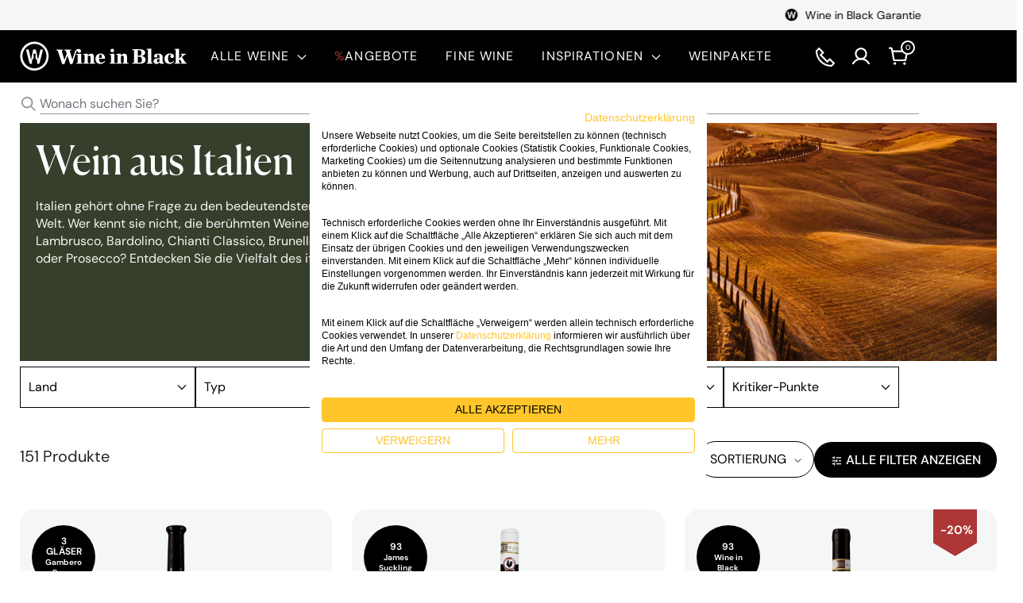

--- FILE ---
content_type: text/css
request_url: https://consent.cookiefirst.com/sites/wine-in-black.at-9628ebae-5169-49b7-8c19-eeacd9e9832e/styles.css?v=1cba00bd-a05f-4690-bddc-57057f6fba3f
body_size: 63
content:
.cookiefirst-root {--banner-font-family: Canela, sans-serif !important;--banner-width: 100% !important;--banner-bg-color: rgba(255, 255, 255, 1) !important;--banner-shadow: 0 !important;--banner-text-color: rgba(0, 0, 0, 1) !important;--banner-outline-color: rgba(255, 255, 255, 1) !important;--banner-accent-color: rgba(255, 197, 42, 1) !important;--banner-text-on-accent-bg: rgba(0,0,0,1) !important;--banner-border-radius:0 !important;--banner-backdrop-color: rgba(0,0,0,0.1) !important;--banner-widget-border-radius: 0 !important;--banner-btn-primary-text:rgba(0, 0, 0, 1) !important;--banner-btn-primary-bg:rgba(255, 197, 42, 1) !important;--banner-btn-primary-border-color:rgba(255, 197, 42, 1) !important;--banner-btn-primary-border-radius:4px !important;--banner-btn-primary-hover-text:rgba(0, 0, 0, 1) !important;--banner-btn-primary-hover-bg:rgba(255, 197, 42, 1) !important;--banner-btn-primary-hover-border-color:rgba(255, 197, 42, 1) !important;--banner-btn-primary-hover-border-radius:4px !important;--banner-btn-secondary-text:rgba(255, 197, 42, 1) !important;--banner-btn-secondary-bg:rgba(255, 255, 255, 1) !important;--banner-btn-secondary-border-color:rgba(255, 197, 42, 1) !important;--banner-btn-secondary-border-radius:4px !important;--banner-btn-secondary-hover-text:rgba(255, 197, 42, 1) !important;--banner-btn-secondary-hover-bg:rgba(255, 255, 255, 1) !important;--banner-btn-secondary-hover-border-color:rgba(255, 197, 42, 1) !important;--banner-btn-secondary-hover-border-radius:4px !important;--banner-btn-floating-bg:rgba(0,71,178,1) !important;--banner-btn-floating-border:rgba(0,71,178,1) !important;--banner-btn-floating-icon:rgba(255,255,255,1) !important;--banner-btn-floating-hover-bg:rgba(255,255,255,1) !important;--banner-btn-floating-hover-border:rgba(0,71,178,1) !important;--banner-btn-floating-hover-icon:rgba(0,71,178,1) !important;}

--- FILE ---
content_type: text/javascript
request_url: https://widgets.trustedshops.com/js/X8D0244B6EF0EDFCCA139E9A579E18E19.js
body_size: 1394
content:
((e,t)=>{const a={shopInfo:{tsId:"X8D0244B6EF0EDFCCA139E9A579E18E19",name:"wine-in-black.at",url:"www.wine-in-black.at",language:"de",targetMarket:"AUT",ratingVariant:"WIDGET",eTrustedIds:{accountId:"acc-6c0b05df-ca34-4c1c-99f9-f1364aa6e2d8",channelId:"chl-3120e25f-bb4a-46a1-8ed6-468b54788377"},buyerProtection:{certificateType:"CLASSIC",certificateState:"PRODUCTION",mainProtectionCurrency:"EUR",classicProtectionAmount:100,maxProtectionDuration:30,plusProtectionAmount:2e4,basicProtectionAmount:100,firstCertified:"2013-09-25 00:00:00"},reviewSystem:{rating:{averageRating:4.83,averageRatingCount:262,overallRatingCount:1063,distribution:{oneStar:3,twoStars:1,threeStars:2,fourStars:26,fiveStars:230}},reviews:[{average:5,buyerStatement:"Angebot und Service",rawChangeDate:"2026-01-14T17:11:08.000Z",changeDate:"14.1.2026",transactionDate:"28.12.2025"},{average:5,buyerStatement:"Ich kann nur immer wieder sagen, dass sie eine riesige Auswahl an Weinen haben! Wenn ich bei Ihnen etwas bestelle, erfolgt die Lieferung prompt und problemlos.",rawChangeDate:"2026-01-14T09:45:00.000Z",changeDate:"14.1.2026",transactionDate:"31.12.2025"},{average:5,buyerStatement:"Verlässliche Lieferung, schnelle Reaktion, breite Auswahl",rawChangeDate:"2026-01-11T09:51:06.000Z",changeDate:"11.1.2026",transactionDate:"28.12.2025"}]},features:["GUARANTEE_RECOG_CLASSIC_INTEGRATION","SHOP_CONSUMER_MEMBERSHIP","DISABLE_REVIEWREQUEST_SENDING","MARS_EVENTS","MARS_REVIEWS","MARS_QUESTIONNAIRE","MARS_PUBLIC_QUESTIONNAIRE"],consentManagementType:"OFF",urls:{profileUrl:"https://www.trstd.com/de-at/reviews/wine-in-black-at",profileUrlLegalSection:"https://www.trstd.com/de-at/reviews/wine-in-black-at#legal-info",reviewLegalUrl:"https://help.etrusted.com/hc/de/articles/23970864566162"},contractStartDate:"2013-09-13 00:00:00",shopkeeper:{name:"Wine in Black GmbH",street:"Taunusstr. 57",country:"DE",city:"Mainz",zip:"55118"},displayVariant:"full",variant:"full",twoLetterCountryCode:"AT"},"process.env":{STAGE:"prod"},externalConfig:{trustbadgeScriptUrl:"https://widgets.trustedshops.com/assets/trustbadge.js",cdnDomain:"widgets.trustedshops.com"},elementIdSuffix:"-98e3dadd90eb493088abdc5597a70810",buildTimestamp:"2026-01-20T05:12:11.036Z",buildStage:"prod"},r=a=>{const{trustbadgeScriptUrl:r}=a.externalConfig;let n=t.querySelector(`script[src="${r}"]`);n&&t.body.removeChild(n),n=t.createElement("script"),n.src=r,n.charset="utf-8",n.setAttribute("data-type","trustbadge-business-logic"),n.onerror=()=>{throw new Error(`The Trustbadge script could not be loaded from ${r}. Have you maybe selected an invalid TSID?`)},n.onload=()=>{e.trustbadge?.load(a)},t.body.appendChild(n)};"complete"===t.readyState?r(a):e.addEventListener("load",(()=>{r(a)}))})(window,document);

--- FILE ---
content_type: text/javascript
request_url: https://www.wine-in-black.at/cdn/shop/t/38/assets/predictive-search.js?v=24165085655920995911737545709
body_size: 157
content:
class PredictiveSearch extends HTMLElement{constructor(){super(),this.input=this.querySelector('input[type="search"]'),this.predictiveSearchResults=this.querySelector("#predictive-search"),this.input.addEventListener("input",this.debounce(event=>{this.onChange(event)},300).bind(this))}onChange(){const searchTerm=this.input.value.trim();if(!searchTerm.length){this.close();return}this.getSearchResults(searchTerm)}getSearchResults(searchTerm){fetch(`/search/suggest?q=${searchTerm}&section_id=predictive-search&resources[options][fields]=variants.sku,tag,vendor,title,product_type,variants.title`).then(response=>{if(!response.ok){var error=new Error(response.status);throw this.close(),error}return response.text()}).then(text=>{const resultsMarkup=new DOMParser().parseFromString(text,"text/html").querySelector("#shopify-section-predictive-search").innerHTML;if(this.predictiveSearchResults.innerHTML=resultsMarkup,this.predictiveSearchResults.querySelector(".search-results-product-count")){let searchResultsProduct=this.predictiveSearchResults.querySelector(".search-results-product-count").getAttribute("data-results");Number(searchResultsProduct)<1&&this.predictiveSearchResults.querySelector(".predictive-search__tab-title-product")&&this.predictiveSearchResults.querySelector(".predictive-search__tab-title-product").classList.add("hidden")}if(this.predictiveSearchResults.querySelector(".search-results-collection-count")){let searchResultsCollection=this.predictiveSearchResults.querySelector(".search-results-collection-count").getAttribute("data-results");Number(searchResultsCollection)<1&&this.predictiveSearchResults.querySelector(".predictive-search__tab-title-collection")&&this.predictiveSearchResults.querySelector(".predictive-search__tab-title-collection").classList.add("hidden")}this.open()}).catch(error=>{throw this.close(),error})}open(){this.predictiveSearchResults.setAttribute("aria-hidden","false")}close(){this.predictiveSearchResults.setAttribute("aria-hidden","true")}debounce(fn,wait){let t;return(...args)=>{clearTimeout(t),t=setTimeout(()=>fn.apply(this,args),wait)}}}customElements.define("predictive-search",PredictiveSearch);function changeInputPlaceholder(){if(document.getElementById("Search")){let searchInput=document.getElementById("Search");screen.width<1316?searchInput.getAttribute("data-placeholder-mobile")&&searchInput.getAttribute("placeholder")!==searchInput.getAttribute("data-placeholder-mobile")&&searchInput.setAttribute("placeholder",searchInput.getAttribute("data-placeholder-mobile")):searchInput.getAttribute("data-placeholder-desk")&&searchInput.getAttribute("placeholder")!==searchInput.getAttribute("data-placeholder-desk")&&searchInput.setAttribute("placeholder",searchInput.getAttribute("data-placeholder-desk"))}}document.addEventListener("DOMContentLoaded",e=>{changeInputPlaceholder()}),window.addEventListener("resize",e=>{changeInputPlaceholder()});
//# sourceMappingURL=/cdn/shop/t/38/assets/predictive-search.js.map?v=24165085655920995911737545709
